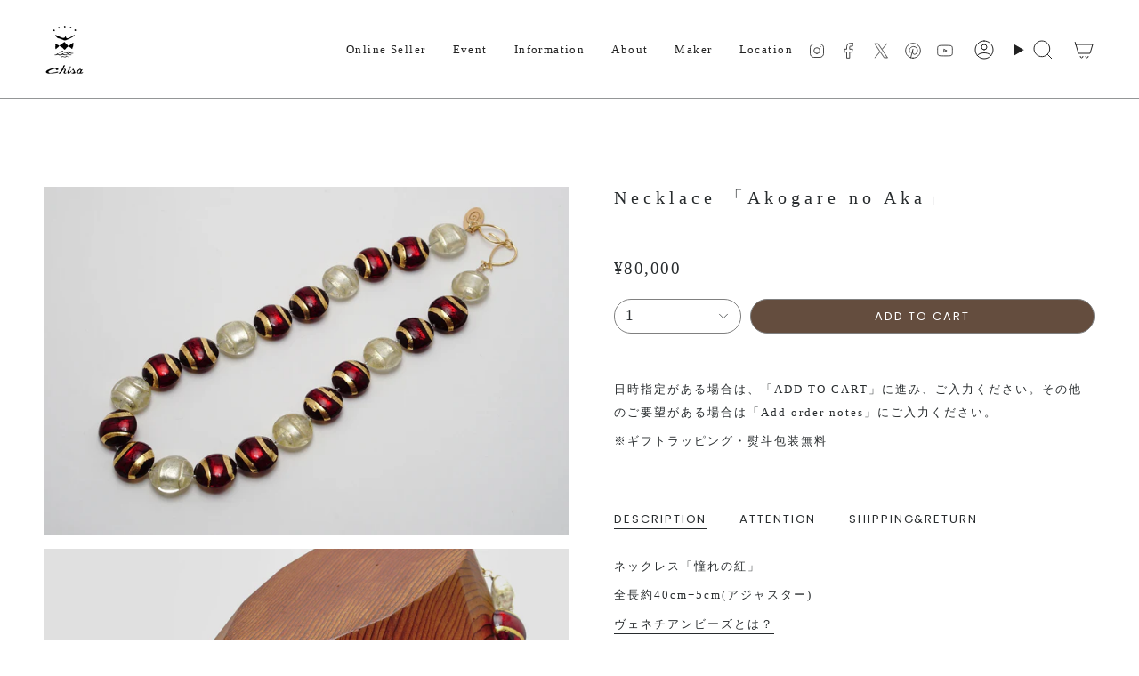

--- FILE ---
content_type: text/html; charset=utf-8
request_url: https://chisa.jp/products/necklace-akogare-no-aka?section_id=api-product-grid-item
body_size: 554
content:
<div id="shopify-section-api-product-grid-item" class="shopify-section">

<div data-api-content>
<div
    class="grid-item product-item  product-item--centered product-item--outer-text  "
    id="product-item--api-product-grid-item-6705039999049"
    data-grid-item
    
  >
    <div class="product-item__image double__image" data-product-image>
      <a
        class="product-link"
        href="/products/necklace-akogare-no-aka"
        aria-label="Necklace 「Akogare no Aka」"
        data-product-link="/products/necklace-akogare-no-aka"
      ><div class="product-item__bg" data-product-image-default><figure class="image-wrapper image-wrapper--cover lazy-image lazy-image--backfill is-loading" style="--aspect-ratio: 1;" data-aos="img-in"
  data-aos-delay="||itemAnimationDelay||"
  data-aos-duration="800"
  data-aos-anchor="||itemAnimationAnchor||"
  data-aos-easing="ease-out-quart"><img src="//chisa.jp/cdn/shop/products/DSC09327.jpg?crop=center&amp;height=2702&amp;v=1647488975&amp;width=2702" alt="" width="2702" height="2702" loading="eager" srcset="//chisa.jp/cdn/shop/products/DSC09327.jpg?v=1647488975&amp;width=136 136w, //chisa.jp/cdn/shop/products/DSC09327.jpg?v=1647488975&amp;width=160 160w, //chisa.jp/cdn/shop/products/DSC09327.jpg?v=1647488975&amp;width=180 180w, //chisa.jp/cdn/shop/products/DSC09327.jpg?v=1647488975&amp;width=220 220w, //chisa.jp/cdn/shop/products/DSC09327.jpg?v=1647488975&amp;width=254 254w, //chisa.jp/cdn/shop/products/DSC09327.jpg?v=1647488975&amp;width=284 284w, //chisa.jp/cdn/shop/products/DSC09327.jpg?v=1647488975&amp;width=292 292w, //chisa.jp/cdn/shop/products/DSC09327.jpg?v=1647488975&amp;width=320 320w, //chisa.jp/cdn/shop/products/DSC09327.jpg?v=1647488975&amp;width=480 480w, //chisa.jp/cdn/shop/products/DSC09327.jpg?v=1647488975&amp;width=528 528w, //chisa.jp/cdn/shop/products/DSC09327.jpg?v=1647488975&amp;width=640 640w, //chisa.jp/cdn/shop/products/DSC09327.jpg?v=1647488975&amp;width=720 720w, //chisa.jp/cdn/shop/products/DSC09327.jpg?v=1647488975&amp;width=960 960w, //chisa.jp/cdn/shop/products/DSC09327.jpg?v=1647488975&amp;width=1080 1080w, //chisa.jp/cdn/shop/products/DSC09327.jpg?v=1647488975&amp;width=1296 1296w, //chisa.jp/cdn/shop/products/DSC09327.jpg?v=1647488975&amp;width=1512 1512w, //chisa.jp/cdn/shop/products/DSC09327.jpg?v=1647488975&amp;width=1728 1728w, //chisa.jp/cdn/shop/products/DSC09327.jpg?v=1647488975&amp;width=1950 1950w" sizes="500px" fetchpriority="high" class=" fit-cover is-loading ">
</figure>

&nbsp;</div><hover-images class="product-item__bg__under">
              <div class="product-item__bg__slider" data-hover-slider><div
                    class="product-item__bg__slide"
                    
                    data-hover-slide-touch
                  ><figure class="image-wrapper image-wrapper--cover lazy-image lazy-image--backfill is-loading" style="--aspect-ratio: 1;"><img src="//chisa.jp/cdn/shop/products/DSC09327.jpg?crop=center&amp;height=2702&amp;v=1647488975&amp;width=2702" alt="" width="2702" height="2702" loading="lazy" srcset="//chisa.jp/cdn/shop/products/DSC09327.jpg?v=1647488975&amp;width=136 136w, //chisa.jp/cdn/shop/products/DSC09327.jpg?v=1647488975&amp;width=160 160w, //chisa.jp/cdn/shop/products/DSC09327.jpg?v=1647488975&amp;width=180 180w, //chisa.jp/cdn/shop/products/DSC09327.jpg?v=1647488975&amp;width=220 220w, //chisa.jp/cdn/shop/products/DSC09327.jpg?v=1647488975&amp;width=254 254w, //chisa.jp/cdn/shop/products/DSC09327.jpg?v=1647488975&amp;width=284 284w, //chisa.jp/cdn/shop/products/DSC09327.jpg?v=1647488975&amp;width=292 292w, //chisa.jp/cdn/shop/products/DSC09327.jpg?v=1647488975&amp;width=320 320w, //chisa.jp/cdn/shop/products/DSC09327.jpg?v=1647488975&amp;width=480 480w, //chisa.jp/cdn/shop/products/DSC09327.jpg?v=1647488975&amp;width=528 528w, //chisa.jp/cdn/shop/products/DSC09327.jpg?v=1647488975&amp;width=640 640w, //chisa.jp/cdn/shop/products/DSC09327.jpg?v=1647488975&amp;width=720 720w, //chisa.jp/cdn/shop/products/DSC09327.jpg?v=1647488975&amp;width=960 960w, //chisa.jp/cdn/shop/products/DSC09327.jpg?v=1647488975&amp;width=1080 1080w, //chisa.jp/cdn/shop/products/DSC09327.jpg?v=1647488975&amp;width=1296 1296w, //chisa.jp/cdn/shop/products/DSC09327.jpg?v=1647488975&amp;width=1512 1512w, //chisa.jp/cdn/shop/products/DSC09327.jpg?v=1647488975&amp;width=1728 1728w, //chisa.jp/cdn/shop/products/DSC09327.jpg?v=1647488975&amp;width=1950 1950w" sizes="500px" fetchpriority="high" class=" fit-cover is-loading ">
</figure>
</div><div
                    class="product-item__bg__slide"
                    
                      data-hover-slide
                    
                    data-hover-slide-touch
                  ><figure class="image-wrapper image-wrapper--cover lazy-image lazy-image--backfill is-loading" style="--aspect-ratio: 1;"><img src="//chisa.jp/cdn/shop/products/DSC09331.jpg?crop=center&amp;height=2893&amp;v=1647488975&amp;width=2893" alt="" width="2893" height="2893" loading="lazy" srcset="//chisa.jp/cdn/shop/products/DSC09331.jpg?v=1647488975&amp;width=136 136w, //chisa.jp/cdn/shop/products/DSC09331.jpg?v=1647488975&amp;width=160 160w, //chisa.jp/cdn/shop/products/DSC09331.jpg?v=1647488975&amp;width=180 180w, //chisa.jp/cdn/shop/products/DSC09331.jpg?v=1647488975&amp;width=220 220w, //chisa.jp/cdn/shop/products/DSC09331.jpg?v=1647488975&amp;width=254 254w, //chisa.jp/cdn/shop/products/DSC09331.jpg?v=1647488975&amp;width=284 284w, //chisa.jp/cdn/shop/products/DSC09331.jpg?v=1647488975&amp;width=292 292w, //chisa.jp/cdn/shop/products/DSC09331.jpg?v=1647488975&amp;width=320 320w, //chisa.jp/cdn/shop/products/DSC09331.jpg?v=1647488975&amp;width=480 480w, //chisa.jp/cdn/shop/products/DSC09331.jpg?v=1647488975&amp;width=528 528w, //chisa.jp/cdn/shop/products/DSC09331.jpg?v=1647488975&amp;width=640 640w, //chisa.jp/cdn/shop/products/DSC09331.jpg?v=1647488975&amp;width=720 720w, //chisa.jp/cdn/shop/products/DSC09331.jpg?v=1647488975&amp;width=960 960w, //chisa.jp/cdn/shop/products/DSC09331.jpg?v=1647488975&amp;width=1080 1080w, //chisa.jp/cdn/shop/products/DSC09331.jpg?v=1647488975&amp;width=1296 1296w, //chisa.jp/cdn/shop/products/DSC09331.jpg?v=1647488975&amp;width=1512 1512w, //chisa.jp/cdn/shop/products/DSC09331.jpg?v=1647488975&amp;width=1728 1728w, //chisa.jp/cdn/shop/products/DSC09331.jpg?v=1647488975&amp;width=1950 1950w" sizes="500px" fetchpriority="high" class=" fit-cover is-loading ">
</figure>
</div></div>
            </hover-images></a>

      
    </div>

    <div
      class="product-information"
      style="--swatch-size: var(--swatch-size-filters);"
      data-product-information
    >
      <div class="product-item__info body-medium">
        <a class="product-link" href="/products/necklace-akogare-no-aka" data-product-link="/products/necklace-akogare-no-aka">
          <p class="product-item__title">Necklace 「Akogare no Aka」</p>

          <div class="product-item__price__holder"><div class="product-item__price" data-product-price>
<span class="price">
  
    <span class="new-price">
      
<span class=money>¥80,000</span>
</span>
    
  
</span>
</div>
          </div>
        </a><quick-add-product>
            <div class="quick-add__holder mobile" data-quick-add-holder="6705039999049"><form method="post" action="/cart/add" id="ProductForm--" accept-charset="UTF-8" class="shopify-product-form" enctype="multipart/form-data"><input type="hidden" name="form_type" value="product" /><input type="hidden" name="utf8" value="✓" /><input type="hidden" name="id" value="39762696241225"><button
                    class="quick-add__button btn btn--outline btn--small"
                    type="submit"
                    name="add"
                    aria-label="Add to cart"
                    data-add-to-cart
                  >
                    <span class="btn__text">Add to cart
</span>
                    <span class="btn__added">&nbsp;</span>
                    <span class="btn__loader">
                      <svg height="18" width="18" class="svg-loader">
                        <circle r="7" cx="9" cy="9" />
                        <circle stroke-dasharray="87.96459430051421 87.96459430051421" r="7" cx="9" cy="9" />
                      </svg>
                    </span>
                    <span class="btn__error" data-message-error>&nbsp;</span>
                  </button><input type="hidden" name="product-id" value="6705039999049" /><input type="hidden" name="section-id" value="api-product-grid-item" /></form></div>
          </quick-add-product></div>
    </div>
  </div></div></div>

--- FILE ---
content_type: text/plain
request_url: https://www.google-analytics.com/j/collect?v=1&_v=j102&a=677545061&t=pageview&_s=1&dl=https%3A%2F%2Fchisa.jp%2Fcollections%2Fnecklace-venetian-beads%2Fproducts%2Fnecklace-akogare-no-aka&ul=en-us%40posix&dt=Necklace%20%E3%80%8CAkogare%20no%20Aka%E3%80%8D%E3%80%88%E3%83%99%E3%83%8D%E3%83%81%E3%82%A2%E3%83%B3%E3%82%AC%E3%83%A9%E3%82%B9%E3%83%93%E3%83%BC%E3%82%BA%EF%BC%8F%E3%82%A2%E3%82%AF%E3%82%BB%E3%82%B5%E3%83%AA%E3%83%BC%EF%BC%8F%E3%83%8D%E3%83%83%E3%82%AF%E3%83%AC%E3%82%B9%E3%80%89%20%E2%80%93%20chisa&sr=1280x720&vp=1280x720&_u=YADAAEALAAAAACAAI~&jid=810736244&gjid=1694289401&cid=945600466.1769007137&tid=UA-64583238-1&_gid=708232461.1769007138&_r=1&_slc=1&gtm=45He61g1n81552QVXTv858540736za200zd858540736&gcd=13l3l3l3l1l1&dma=0&tag_exp=103116026~103200004~104527907~104528500~104684208~104684211~105391252~115616985~115938466~115938468~116744866~117041587&z=377570788
body_size: -558
content:
2,cG-96VRK8SGDC

--- FILE ---
content_type: text/javascript; charset=utf-8
request_url: https://chisa.jp/collections/necklace-venetian-beads/products/necklace-akogare-no-aka.js
body_size: 1137
content:
{"id":6705039999049,"title":"Necklace 「Akogare no Aka」","handle":"necklace-akogare-no-aka","description":"\u003cp\u003eネックレス「憧れの紅」\u003c\/p\u003e\n\u003cp\u003e全長約40cm+5cm(アジャスター)\u003c\/p\u003e\n\u003cp\u003e\u003ca href=\"https:\/\/chisa.jp\/pages\/whats-venetian-glass-beads\" title=\"ヴェネチアンビーズとは？\" target=\"_blank\"\u003eヴェネチアンビーズとは？\u003c\/a\u003e\u003c\/p\u003e","published_at":"2022-04-15T17:58:03+09:00","created_at":"2022-03-17T12:48:22+09:00","vendor":"chisa","type":"Necklace ( Venetian Beads )","tags":["2022日本橋三越イタリア展","Jewelry","muranoglass","vetrodimurano","ガラスジュエリー","ギフト","コスチュームジュエリー","ジュエリー","ビーズネックレス","ベネチアンガラス","ムラーノガラス","ヴェネチアンガラス","ヴェネチアンビーズ","ヴェネツィアン"],"price":8000000,"price_min":8000000,"price_max":8000000,"available":true,"price_varies":false,"compare_at_price":null,"compare_at_price_min":0,"compare_at_price_max":0,"compare_at_price_varies":false,"variants":[{"id":39762696241225,"title":"Default Title","option1":"Default Title","option2":null,"option3":null,"sku":"","requires_shipping":true,"taxable":true,"featured_image":null,"available":true,"name":"Necklace 「Akogare no Aka」","public_title":null,"options":["Default Title"],"price":8000000,"weight":0,"compare_at_price":null,"inventory_management":"shopify","barcode":"","requires_selling_plan":false,"selling_plan_allocations":[]}],"images":["\/\/cdn.shopify.com\/s\/files\/1\/0272\/2509\/6265\/products\/DSC09327.jpg?v=1647488975","\/\/cdn.shopify.com\/s\/files\/1\/0272\/2509\/6265\/products\/DSC09331.jpg?v=1647488975","\/\/cdn.shopify.com\/s\/files\/1\/0272\/2509\/6265\/products\/DSC09329.jpg?v=1647488975","\/\/cdn.shopify.com\/s\/files\/1\/0272\/2509\/6265\/products\/DSC09330.jpg?v=1647488975","\/\/cdn.shopify.com\/s\/files\/1\/0272\/2509\/6265\/products\/DSC09332.jpg?v=1647488975"],"featured_image":"\/\/cdn.shopify.com\/s\/files\/1\/0272\/2509\/6265\/products\/DSC09327.jpg?v=1647488975","options":[{"name":"Title","position":1,"values":["Default Title"]}],"url":"\/products\/necklace-akogare-no-aka","media":[{"alt":null,"id":21195257020489,"position":1,"preview_image":{"aspect_ratio":1.504,"height":1797,"width":2702,"src":"https:\/\/cdn.shopify.com\/s\/files\/1\/0272\/2509\/6265\/products\/DSC09327.jpg?v=1647488975"},"aspect_ratio":1.504,"height":1797,"media_type":"image","src":"https:\/\/cdn.shopify.com\/s\/files\/1\/0272\/2509\/6265\/products\/DSC09327.jpg?v=1647488975","width":2702},{"alt":null,"id":21195256954953,"position":2,"preview_image":{"aspect_ratio":1.504,"height":1924,"width":2893,"src":"https:\/\/cdn.shopify.com\/s\/files\/1\/0272\/2509\/6265\/products\/DSC09331.jpg?v=1647488975"},"aspect_ratio":1.504,"height":1924,"media_type":"image","src":"https:\/\/cdn.shopify.com\/s\/files\/1\/0272\/2509\/6265\/products\/DSC09331.jpg?v=1647488975","width":2893},{"alt":null,"id":21195257053257,"position":3,"preview_image":{"aspect_ratio":1.504,"height":1771,"width":2663,"src":"https:\/\/cdn.shopify.com\/s\/files\/1\/0272\/2509\/6265\/products\/DSC09329.jpg?v=1647488975"},"aspect_ratio":1.504,"height":1771,"media_type":"image","src":"https:\/\/cdn.shopify.com\/s\/files\/1\/0272\/2509\/6265\/products\/DSC09329.jpg?v=1647488975","width":2663},{"alt":null,"id":21195256922185,"position":4,"preview_image":{"aspect_ratio":1.504,"height":1782,"width":2680,"src":"https:\/\/cdn.shopify.com\/s\/files\/1\/0272\/2509\/6265\/products\/DSC09330.jpg?v=1647488975"},"aspect_ratio":1.504,"height":1782,"media_type":"image","src":"https:\/\/cdn.shopify.com\/s\/files\/1\/0272\/2509\/6265\/products\/DSC09330.jpg?v=1647488975","width":2680},{"alt":null,"id":21195256987721,"position":5,"preview_image":{"aspect_ratio":1.504,"height":1891,"width":2845,"src":"https:\/\/cdn.shopify.com\/s\/files\/1\/0272\/2509\/6265\/products\/DSC09332.jpg?v=1647488975"},"aspect_ratio":1.504,"height":1891,"media_type":"image","src":"https:\/\/cdn.shopify.com\/s\/files\/1\/0272\/2509\/6265\/products\/DSC09332.jpg?v=1647488975","width":2845}],"requires_selling_plan":false,"selling_plan_groups":[]}

--- FILE ---
content_type: text/plain; charset=utf-8
request_url: https://chisa.jp/apps/locksmith/ping?
body_size: -349
content:
{"cart":":f8a40f566636","messages":[]}